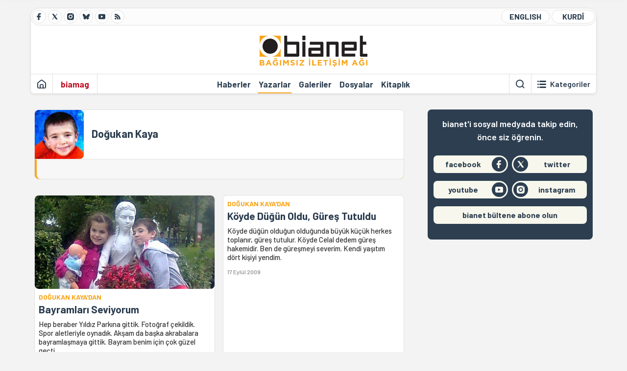

--- FILE ---
content_type: text/html; charset=utf-8
request_url: https://bianet.org/yazar/dogukan-kaya-3267
body_size: 10478
content:
<!DOCTYPE html><html lang=tr xml:lang=tr><head><script>window.dataLayer=window.dataLayer||[];window.dataLayer.push({'section':'Bianet'});</script><script>(function(w,d,s,l,i){w[l]=w[l]||[];w[l].push({'gtm.start':new Date().getTime(),event:'gtm.js'});var f=d.getElementsByTagName(s)[0],j=d.createElement(s),dl=l!='dataLayer'?'&l='+l:'';j.async=true;j.src='https://www.googletagmanager.com/gtm.js?id='+i+dl;f.parentNode.insertBefore(j,f);})(window,document,'script','dataLayer','GTM-T33QTD7');</script><meta charset=utf-8><meta name=viewport content="width=device-width, initial-scale=1, shrink-to-fit=no"><meta http-equiv=Content-Language content=tr><meta http-equiv=Cache-Control content="no-cache, no-store, must-revalidate"><meta http-equiv=Pragma content=no-cache><meta http-equiv=Expires content=0><link rel="shortcut icon" type=image/x-icon href=/favicon.ico><title>Doğukan Kaya - Bianet</title><meta itemprop=description name=description property=og:description content=""><meta itemprop=keywords name=keywords content="Doğukan Kaya"><meta itemprop=identifier name=personid content=3267><meta property=og:title content="Doğukan Kaya"><meta property=og:url itemprop=url content=https://bianet.org/yazar/dogukan-kaya-3267><meta name=twitter:url content=https://bianet.org/yazar/dogukan-kaya-3267><meta name=twitter:title content="Doğukan Kaya"><meta name=twitter:description content=""><meta itemprop=genre content=News><meta itemprop=inLanguage content=tr-TR><meta itemprop=ogType property=og:type content=article><meta property=og:type content=article><meta name=msapplication-starturl content=https://bianet.org><meta name=twitter:card content=summary_large_image><meta name=twitter:widgets:new-embed-design content=on><meta name=twitter:widgets:csp content=on><link rel=canonical href=https://bianet.org/yazar/dogukan-kaya-3267><link rel=preconnect href=https://fonts.googleapis.com><link rel=preconnect href=https://fonts.gstatic.com crossorigin><link href="https://fonts.googleapis.com/css2?family=Barlow:ital,wght@0,400;0,500;0,600;0,700;1,400;1,500;1,600;1,700&amp;display=swap" rel=stylesheet><link rel=stylesheet href="/assets/css/main.css?v=rF0UcM0bW-J5Dpal-TQ0PkMc4VpxKuBonXeKKLg_blk" media=screen><link rel=stylesheet href=/assets/js/vendor/lightGallery/css/lightgallery-bundle.min.css media=none onload="if(media!='screen')media='screen'"><link rel=stylesheet href=/assets/js/vendor/select2/css/select2.min.css media=none onload="if(media!='screen')media='screen'"><link rel=stylesheet href="/assets/js/vendor/select2/css/select2-biatheme.css?v=EBJ32YPL0nz7-elwZf4CNSp3AmoIC2mpCJ3w4mteMWI" media=none onload="if(media!='screen')media='screen'"><script async src=https://securepubads.g.doubleclick.net/tag/js/gpt.js crossorigin=anonymous></script><script>window.googletag=window.googletag||{cmd:[]};googletag.cmd.push(function(){googletag.defineSlot('/23095218034/masthead_mobil',[300,100],'div-gpt-ad-1765913091729-0').addService(googletag.pubads());googletag.defineSlot('/23095218034/habarsonu_mobil',[[300,250],[336,280]],'div-gpt-ad-1765913132123-0').addService(googletag.pubads());googletag.defineSlot('/23095218034/habarsonu_desktop',[[960,90],[970,66],'fluid',[950,90],[980,90],[970,250],[970,90],[980,120]],'div-gpt-ad-1765913171830-0').addService(googletag.pubads());googletag.defineSlot('/23095218034/sidebar2',[[336,280],[300,250]],'div-gpt-ad-1765913200437-0').addService(googletag.pubads());googletag.defineSlot('/23095218034/sidebar-2',[[336,280],[300,250]],'div-gpt-ad-1765913228340-0').addService(googletag.pubads());googletag.defineSlot('/23095218034/sayfa_alti',[[300,250],[300,31],[300,75],[336,280],[300,50],[300,100],[320,100],[320,50]],'div-gpt-ad-1765913306932-0').addService(googletag.pubads());googletag.defineSlot('/23095218034/1',[[750,200],[728,90],[960,90],[750,100],[970,90],[970,250],[970,66],[750,300],[950,90]],'div-gpt-ad-1765913343676-0').addService(googletag.pubads());googletag.pubads().enableSingleRequest();googletag.pubads().collapseEmptyDivs();googletag.enableServices();});</script><ins data-publisher=adm-pub-6296092264 data-ad-network=667c219d865235b64ada3ccb data-ad-size="[[320, 100]], [[970, 90]]" class=adm-ads-area></ins><script src=https://static.cdn.admatic.com.tr/showad/showad.min.js></script><script>window.yaContextCb=window.yaContextCb||[]</script><script src=https://yandex.ru/ads/system/context.js async></script><script>history.scrollRestoration="manual";var adsStatus=true;</script><script type=application/javascript src=https://news.google.com/swg/js/v1/swg-basic.js></script><script>(self.SWG_BASIC=self.SWG_BASIC||[]).push(basicSubscriptions=>{basicSubscriptions.setOnEntitlementsResponse(entitlementsPromise=>{entitlementsPromise.then(entitlements=>{if(entitlements.enablesThisWithCacheableEntitlements()){adsStatus=false;window.addEventListener('load',function(){var ads=document.querySelectorAll('ins');ads.forEach(function(ad){ad.remove();});});basicSubscriptions.dismissSwgUI();}});});basicSubscriptions.init({type:"NewsArticle",isPartOfType:["Product"],isPartOfProductId:"CAowxYmcCw:openaccess",clientOptions:{theme:"light",lang:"tr"},});});</script><body><noscript><iframe src="https://www.googletagmanager.com/ns.html?id=GTM-T33QTD7" height=0 width=0 style=display:none;visibility:hidden></iframe></noscript><header class=header--desktop><div class='container header-wrapper shadow-sm'><div class='top-bar row'><div class='social col-4'><a href=https://www.facebook.com/bagimsiziletisimagi class='btn btn--social btn--circle btn--social--facebook' target=_blank><img src=https://static.bianet.org/icons/icon-facebook.svg alt="Facebook'ta Bianet"></a> <a href=https://twitter.com/bianet_org class='btn btn--social btn--circle btn--social--twitter' target=_blank><img src=https://static.bianet.org/icons/icon-twitter.svg alt="Twitter'da Bianet"></a> <a href=https://www.instagram.com/bianetorg class='btn btn--social btn--circle btn--social--instagram' target=_blank><img src=https://static.bianet.org/icons/icon-instagram.svg alt="Instagram'da Bianet"></a> <a href=https://bsky.app/profile/bianet.org class='btn btn--social btn--circle btn--social--bluesky' target=_blank><img src=https://static.bianet.org/icons/icon-bluesky.svg alt="Bluesky'da Bianet"></a> <a href=https://www.youtube.com/user/bianetorg class='btn btn--social btn--circle btn--social--youtube' target=_blank><img src=https://static.bianet.org/icons/icon-youtube.svg alt="Youtube'da Bianet"></a> <a href=/rss/bianet class='btn btn--social btn--circle btn--social--rss' target=_blank><img src=https://static.bianet.org/icons/icon-rss.svg alt="Bianet RSS"></a></div><div class='empty col-4'></div><div class='language col-4'><a href=/english class='btn btn--language btn--round-full btn--language--english'>ENGLISH</a> <a href=/kurdi class='btn btn--language btn--round-full btn--language--kurdi'>KURDÎ</a></div></div><div class=mid-bar><div class=row><div class=col-auto><div class=empty></div></div><div class=col><a href='/' class=logo><img src=https://static.bianet.org/logos/bianet-logo.svg alt='bianet-Bağımsız İletişim Ağı'></a></div><div class=col-auto><div class=empty></div></div></div></div><div class=bottom-bar><div class=row><div class=col-2><div class=left-part><a href='/' class='btn btn--icon'><img src=https://static.bianet.org/icons/icon-home.svg alt='Ana Sayfa'></a><div class='vline ms-1'></div><a href=/biamag class='btn btn--text highlight-2'><span>biamag</span></a><div class=vline></div></div></div><div class=col-8><div class=center-part><a href=/haberler class='btn btn--text'><span>Haberler</span><span class=indicator></span></a> <a href=/yazarlar class='btn btn--text active'><span>Yazarlar</span><span class=indicator></span></a> <a href=/galeriler class='btn btn--text'><span>Galeriler</span><span class=indicator></span></a> <a href=/dosyalar class='btn btn--text'><span>Dosyalar</span><span class=indicator></span></a> <a href=/bia-kitapligi class='btn btn--text'><span>Kitapl&#x131;k</span><span class=indicator></span></a><div id=DivHeader1></div></div></div><div class=col-2><div class=right-part><div class=vline></div><a href=/arama class='btn btn--icon'><img src=https://static.bianet.org/icons/icon-search.svg alt=Ara></a><div class='vline me-1'></div><a class='btn btn--icon-text btn--toggle-categories'><img class=off src=https://static.bianet.org/icons/icon-categories.svg alt='Kategorileri Göster'><img class=on src=https://static.bianet.org/icons/icon-close.svg alt='Kategorileri Gizle'><span tabindex=0>Kategoriler</span></a></div></div></div></div></div><div class='container category-wrapper'><div class=row><div class=col-12><div class='center-part shadow-sm' id=DivHeader2></div></div></div></div></header><header class=header--desktop-sticky><div class='container-fluid header-wrapper shadow'><div class='top-bar row'><div class='social col-4'><a href=https://www.facebook.com/bagimsiziletisimagi class='btn btn--social btn--circle btn--social--facebook' target=_blank><img src=https://static.bianet.org/icons/icon-facebook.svg alt="Facebook' ta Bianet"></a> <a href=https://twitter.com/bianet_org class='btn btn--social btn--circle btn--social--twitter' target=_blank><img src=https://static.bianet.org/icons/icon-twitter.svg alt="Twitter' da Bianet"></a> <a href=https://www.instagram.com/bianetorg class='btn btn--social btn--circle btn--social--instagram' target=_blank><img src=https://static.bianet.org/icons/icon-instagram.svg alt="Instagram' da Bianet"></a> <a href=https://www.youtube.com/user/bianetorg class='btn btn--social btn--circle btn--social--youtube' target=_blank><img src=https://static.bianet.org/icons/icon-youtube.svg alt="Youtube' da Bianet"></a> <a href=/rss/bianet class='btn btn--social btn--circle btn--social--rss' target=_blank><img src=https://static.bianet.org/icons/icon-rss.svg alt="Bianet RSS"></a></div><div class='logo col-4'><a href="/"><img src=https://static.bianet.org/logos/bianet-logo-md.svg alt="bianet-Bağımsız İletişim Ağı"></a></div><div class='language col-4'><a href=/english class='btn btn--language btn--round-full btn--language--english'>ENGLISH</a> <a href=/kurdi class='btn btn--language btn--round-full btn--language--kurdi'>KURDÎ</a></div></div></div></header><header class=header--mobile><div class='container-fluid header-wrapper shadow'><div class=row><div class='left-part col-2'><a href=/arama class='btn btn--icon search'><img src=https://static.bianet.org/icons/icon-search-mobile.svg alt=Ara></a> <a href='/' class='btn btn--icon home'><img src=https://static.bianet.org/icons/icon-home-mobile.svg alt='Ana Sayfa'></a></div><div class='center-part col-8'><a href="/"><img src=https://static.bianet.org/logos/bianet-logo-sm.svg alt="bianet-Bağımsız İletişim Ağı"></a></div><div class='right-part col-2'><a class='btn btn--icon sidebar-switch'><img class=open src=https://static.bianet.org/icons/icon-menu-mobile.svg alt='Menü Göster'><img class=close src=https://static.bianet.org/icons/icon-close-mobile.svg alt='Menü Gizle'></a></div></div></div><div id=mobile-menu class=sidenav><div class=sidenav__content><div class=container-md><div class='row user d-none'></div><div class='row links'><div class=col><div class=wrapper-1><a href="/" class='btn btn--text'><span>bianet</span></a> <a href=/biamag class='btn btn--text'><span>biamag</span></a> <a href=/english class='btn btn--text'><span>english</span></a> <a href=/kurdi class='btn btn--text'><span>kurdî</span></a></div><div id=DivHeader3></div><div class=title>B&#xD6;L&#xDC;MLER</div><div class=wrapper-2><a href=/haberler class='btn btn--text'><span>Haberler</span></a> <a href=/yazarlar class='btn btn--text active'><span>Yazarlar</span></a> <a href=/dosyalar class='btn btn--text'><span>&#xD6;zel Dosyalar</span></a> <a href=/projeler class='btn btn--text'><span>Projeler</span></a> <a href=/bia-kitapligi class='btn btn--text'><span>Kitapl&#x131;k</span></a> <a href=/galeriler class='btn btn--text'><span>Galeriler</span></a> <a href=/arama class='btn btn--text'><span>Sitede Ara</span></a></div><div class=title>KATEGOR&#x130;LER</div><div class=wrapper-3><div id=DivHeader4></div></div><div class=title>SOSYAL MEDYA</div><div class=wrapper-5><a href=https://www.facebook.com/bagimsiziletisimagi class='btn btn--text' target=_blank><span>Facebook</span></a> <a href=https://twitter.com/bianet_org class='btn btn--text' target=_blank><span>Twitter</span></a> <a href=https://www.youtube.com/user/bianetorg class='btn btn--text' target=_blank><span>Youtube</span></a> <a href=https://www.instagram.com/bianetorg class='btn btn--text' target=_blank><span>Instagram</span></a> <a href=/rss/bianet class='btn btn--text' target=_blank><span>RSS</span></a> <a href=https://eepurl.com/bEeFmn class='btn btn--text' target=_blank><span>E-b&#xFC;lten</span></a></div><div class=title>KURUMSAL</div><div class=wrapper-4><a href=/hakkimizda class='btn btn--text'><span>Hakk&#x131;m&#x131;zda</span></a> <a href=/hakkimizda#iletisim class='btn btn--text'><span>&#x130;leti&#x15F;im</span></a> <a href=/page/kvkk-politikasi-285337 class='btn btn--text'><span>KVKK Politikas&#x131;</span></a> <a href=/page/gizlilik-sozlesmesi-285338 class='btn btn--text'><span>Gizlilik S&#xF6;zle&#x15F;mesi</span></a></div></div></div></div></div><div class=sidenav__footer><div class=logo><img src=https://static.bianet.org/logos/bianet-logo.svg alt="Bianet - Bağımsız İletişim Ağı"></div></div></div></header><scripts></scripts><main class="page-authors-single balanced"><div class=container-md><div class=row><div class="col-12 col-lg-8"><div class=column-1><section><div class=section__intro><div class="ccard ccard--author ccard--author-xxlarge"><div class=top-wrapper><div class=img-wrapper><img src=https://static.bianet.org/system/uploads/1/authors/000/003/267/original/dogu.jpg class=card-img-left alt="Doğukan Kaya" loading=lazy></div><div class=info-wrapper><h1 class=name>Do&#x11F;ukan Kaya</h1><div class=contact-wrapper></div></div></div><div class=bottom-wrapper><div class=txt-wrapper><div class=short></div></div></div></div></div><div class="row section__content"><div class="col-12 col-sm-6 mb-2"><a href=/yazi/bayramlari-seviyorum-117218 class="ccard ccard--news ccard--news-large w-meta-date w-desc w-bg h-100"><div class=badge-wrapper><div class=badge-left></div><div class=badge-right></div></div><div class=img-wrapper><img src=https://static.bianet.org/system/uploads/1/articles/spot_image/000/117/218/original/zeynepgundem.jpg alt="Bayramları Seviyorum" loading=lazy></div><div class=info-wrapper><div class=txt-wrapper><h6 class=surheadline>DO&#x11E;UKAN KAYA&#x27;DAN</h6><h5 class=headline>Bayramlar&#x131; Seviyorum</h5><div class=desc>Hep beraber Y&#x131;ld&#x131;z Park&#x131;na gittik. Foto&#x11F;raf &#xE7;ekildik. Spor aletleriyle oynad&#x131;k. Ak&#x15F;am da ba&#x15F;ka akrabalara bayramla&#x15F;maya gittik. Bayram benim i&#xE7;in &#xE7;ok g&#xFC;zel ge&#xE7;ti.</div></div><div class=meta-wrapper><span class=date>24 Eyl&#xFC;l 2009</span></div></div></a></div><div class="col-12 col-sm-6 mb-2"><a href=/yazi/koyde-dugun-oldu-gures-tutuldu-117108 class="ccard ccard--news ccard--news-large w-meta-date w-desc w-bg h-100"><div class=badge-wrapper><div class=badge-left></div><div class=badge-right></div></div><div class=info-wrapper><div class=txt-wrapper><h6 class=surheadline>DO&#x11E;UKAN KAYA&#x27;DAN</h6><h5 class=headline>K&#xF6;yde D&#xFC;&#x11F;&#xFC;n Oldu, G&#xFC;re&#x15F; Tutuldu</h5><div class=desc>K&#xF6;yde d&#xFC;&#x11F;&#xFC;n oldu&#x11F;un oldu&#x11F;unda b&#xFC;y&#xFC;k k&#xFC;&#xE7;&#xFC;k herkes toplan&#x131;r, g&#xFC;re&#x15F; tutulur. K&#xF6;yde Celal dedem g&#xFC;re&#x15F; hakemidir. Ben de g&#xFC;re&#x15F;meyi severim. Kendi ya&#x15F;&#x131;t&#x131;m d&#xF6;rt ki&#x15F;iyi yendim.</div></div><div class=meta-wrapper><span class=date>17 Eyl&#xFC;l 2009</span></div></div></a></div><div class="col-12 col-sm-6 mb-2"><a href=/haber/koyde-dedemin-traktorune-bindim-irmakta-balik-tuttum-116438 class="ccard ccard--news ccard--news-large w-meta-date w-desc w-bg h-100"><div class=badge-wrapper><div class=badge-left></div><div class=badge-right></div></div><div class=img-wrapper><img src=https://static.bianet.org/system/uploads/1/articles/spot_image/000/116/438/original/dogugun.jpg alt="Köyde Dedemin Traktörüne Bindim, Irmakta Balık Tuttum" loading=lazy></div><div class=info-wrapper><div class=txt-wrapper><h6 class=surheadline>DO&#x11E;UKAN KAYA&#x27;DAN</h6><h5 class=headline>K&#xF6;yde Dedemin Trakt&#xF6;r&#xFC;ne Bindim, Irmakta Bal&#x131;k Tuttum</h5><div class=desc>Biz &#x131;rmakta oynarken babaannem bizi merak etmi&#x15F;. Ben, Ufuk, H&#xFC;seyin a&#x11F;abey, Mert, Volkan dedemin trakt&#xF6;r&#xFC;ne bindik. Babaannem bizi g&#xF6;r&#xFC;r g&#xF6;rmez k&#x131;zd&#x131;. Bir daha yapmayaca&#x11F;&#x131;m&#x131;za s&#xF6;z verdik.</div></div><div class=meta-wrapper><span class=date>13 A&#x11F;ustos 2009</span></div></div></a></div><div class="col-12 col-sm-6 mb-2"><a href=/yazi/bugun-23-nisan-nese-doluyor-insan-114020 class="ccard ccard--news ccard--news-large w-meta-date w-desc w-bg h-100"><div class=badge-wrapper><div class=badge-left></div><div class=badge-right></div></div><div class=img-wrapper><img src=https://static.bianet.org/system/uploads/1/articles/spot_image/000/114/020/original/dogugun.jpg alt="&#34;Bugün 23 Nisan Neşe Doluyor İnsan&#34;" loading=lazy></div><div class=info-wrapper><div class=txt-wrapper><h6 class=surheadline>&#xC7;OCUK YAZARLARDAN</h6><h5 class=headline>&quot;Bug&#xFC;n 23 Nisan Ne&#x15F;e Doluyor &#x130;nsan&quot;</h5><div class=desc>Bu bayramda Ali Sami Yen stad&#x131;nda &#x15F;iir okuyaca&#x11F;&#x131;m.</div></div><div class=meta-wrapper><span class=date>23 Nisan 2009</span></div></div></a></div><div class="col-12 col-sm-6 mb-2"><a href=/yazi/9-yasindaki-dogukan-gazze-deki-cocuklar-icin-cok-uzuluyorum-111957 class="ccard ccard--news ccard--news-large w-meta-date w-desc w-bg h-100"><div class=badge-wrapper><div class=badge-left></div><div class=badge-right></div></div><div class=info-wrapper><div class=txt-wrapper><h5 class=headline>9 Ya&#x15F;&#x131;ndaki Do&#x11F;ukan: Gazze&#x27;deki &#xC7;ocuklar &#x130;&#xE7;in &#xC7;ok &#xDC;z&#xFC;l&#xFC;yorum</h5><div class=desc>Okuldaki arkada&#x15F;lar, yani herkes Filistin&#x27;e yard&#x131;m etmeyi &#xE7;ok istiyoruz. Oradaki &#xE7;ocuklar&#x131;n ve insanlar&#x131;n &#xF6;lmesini zarar g&#xF6;rmesini istemiyorum. &#xC7;ocuklar mutlu olsun, hep y&#xFC;zleri g&#xFC;ls&#xFC;n.</div></div><div class=meta-wrapper><span class=date>15 Ocak 2009</span></div></div></a></div><div class="col-12 col-sm-6 mb-2"><a href=/yazi/bir-gunluk-hayatim-111812 class="ccard ccard--news ccard--news-large w-meta-date w-desc w-bg h-100"><div class=badge-wrapper><div class=badge-left></div><div class=badge-right></div></div><div class=info-wrapper><div class=txt-wrapper><h6 class=surheadline>DO&#x11E;UKAN KAYA&#x27;dan</h6><h5 class=headline>Bir G&#xFC;nl&#xFC;k Hayat&#x131;m</h5><div class=desc>&#xD6;&#x11F;le yeme&#x11F;inde s&#xFC;ngerden oyuncak yapt&#x131;k. Ay&#x131;c&#x131;&#x11F;&#x131;n kafas&#x131;n&#x131; iple ba&#x11F;lad&#x131;k, kula&#x11F;&#x131;n&#x131; yapt&#x131;k. Ay&#x131;c&#x131;&#x11F;&#x131;n sa&#xE7;lar&#x131;n&#x131; mavi renk yapt&#x131;m. Okulumuz bitince halamlara gittim. En sevdi&#x11F;im yeme&#x11F;i yapm&#x131;&#x15F;. Ufuk&#x27;la oyun oynad&#x131;k.</div></div><div class=meta-wrapper><span class=date>8 Ocak 2009</span></div></div></a></div><div class="col-12 col-sm-6 mb-2"><a href=/haber/bayram-cok-guzel-gecti-111462 class="ccard ccard--news ccard--news-large w-meta-date w-desc w-bg h-100"><div class=badge-wrapper><div class=badge-left></div><div class=badge-right></div></div><div class=info-wrapper><div class=txt-wrapper><h6 class=surheadline>DO&#x11E;UKAN KAYA anlat&#x131;yor</h6><h5 class=headline>Bayram &#xC7;ok G&#xFC;zel Ge&#xE7;ti</h5><div class=desc>Tatilde k&#xF6;y&#xFC;m&#xFC;ze gittim. &#xC7;ok g&#xFC;zel bir g&#xFC;nd&#xFC;, herkes birbiriyle bayramla&#x15F;t&#x131;. Bana bayram har&#xE7;l&#x131;&#x11F;&#x131; verdiler. K&#xF6;y&#xFC;m&#xFC;zde bayram yeri var. Gen&#xE7;ler ve &#xE7;ocuklar oraya gider. Biz de oraya gittik. Oyunlar oynad&#x131;k.</div></div><div class=meta-wrapper><span class=date>19 Aral&#x131;k 2008</span></div></div></a></div><div class="col-12 col-sm-6 mb-2"><a href=/yazi/bayrami-sevincle-bekliyorum-111239 class="ccard ccard--news ccard--news-large w-meta-date w-desc w-bg h-100"><div class=badge-wrapper><div class=badge-left></div><div class=badge-right></div></div><div class=info-wrapper><div class=txt-wrapper><h6 class=surheadline>DO&#x11E;UKAN KAYA&#x27;dan</h6><h5 class=headline>Bayram&#x131; Sevin&#xE7;le Bekliyorum!</h5><div class=desc>Bayram haz&#x131;rl&#x131;klar&#x131; tamamland&#x131;; bayraml&#x131;klar&#x131;m al&#x131;nd&#x131;. Bayramda k&#xF6;y&#xFC;m&#xFC;ze gidece&#x11F;imiz i&#xE7;in &#xE7;ok mutluyum. Day&#x131;m, anneannem, babaannem, dedemler ve day&#x131;m&#x131;n &#xE7;ocuklar&#x131;n&#x131; &#xE7;ok &#xF6;zledim.</div></div><div class=meta-wrapper><span class=date>4 Aral&#x131;k 2008</span></div></div></a></div><div class=most-read-contents-mobile></div><scripts></scripts><div class="col-12 col-sm-6"><a href=/yazi/artik-besiktas-kulubune-gidecegim-111108 class="ccard ccard--news ccard--news-medium ccard--news-medium--mobile-h w-meta-date"><div class=badge-wrapper><div class=badge-left></div><div class=badge-right></div></div><div class=info-wrapper><div class=txt-wrapper><h6 class=surheadline>DO&#x11E;UKAN KAYA&#x27;dan</h6><h5 class=headline>Art&#x131;k Be&#x15F;ikta&#x15F; Kul&#xFC;b&#xFC;ne Gidece&#x11F;im!</h5><div class=desc>Babam beni Be&#x15F;ikta&#x15F;&#x27;a yazd&#x131;rd&#x131;. Buna &#xE7;ok sevindim. Annem babam benim i&#xE7;in en iyisini yap&#x131;yor, ben de ba&#x15F;ar&#x131;l&#x131; bir &#xE7;ocuk olmak i&#xE7;in &#xE7;al&#x131;&#x15F;&#x131;yorum.</div></div><div class=meta-wrapper><span class=date>27 Kas&#x131;m 2008</span></div></div></a></div><div class="col-12 col-sm-6"><a href=/yazi/ogretmenimi-cok-seviyorum-110980 class="ccard ccard--news ccard--news-medium ccard--news-medium--mobile-h w-meta-date"><div class=badge-wrapper><div class=badge-left></div><div class=badge-right></div></div><div class=info-wrapper><div class=txt-wrapper><h6 class=surheadline>DO&#x11E;UKAN KAYA&#x27;dan</h6><h5 class=headline>&#xD6;&#x11F;retmenimi &#xC7;ok Seviyorum</h5><div class=desc>Okula gitti&#x11F;imde, &#xF6;&#x11F;retmenim &#xF6;&#x11F;retmenler g&#xFC;n&#xFC; i&#xE7;in kim &#x15F;iir okumak ister deyince parmak kald&#x131;rd&#x131;m. D&#xF6;rt ki&#x15F;i se&#xE7;ildi, ben de onlardan biriyim. Ko&#x15F;arak eve geldim, annem aferin, dedi.</div></div><div class=meta-wrapper><span class=date>21 Kas&#x131;m 2008</span></div></div></a></div><div class="col-12 col-sm-6"><a href=/yazi/artik-sorumluluklarimi-biliyorum-110672 class="ccard ccard--news ccard--news-medium ccard--news-medium--mobile-h w-meta-date"><div class=badge-wrapper><div class=badge-left></div><div class=badge-right></div></div><div class=info-wrapper><div class=txt-wrapper><h6 class=surheadline>DO&#x11E;UKAN KAYA&#x27;dan</h6><h5 class=headline>Art&#x131;k Sorumluluklar&#x131;m&#x131; Biliyorum!</h5><div class=desc>Tek ba&#x15F;&#x131;ma yapmam gereken baz&#x131; &#x15F;eyleri annemden yard&#x131;m istemeden yap&#x131;yorum. Bu yapt&#x131;klar&#x131;m annemin &#xE7;ok ho&#x15F;una gidiyor. Ben de &#xE7;ok mutlu oluyorum.</div></div><div class=meta-wrapper><span class=date>6 Kas&#x131;m 2008</span></div></div></a></div><div class="col-12 col-sm-6"><a href=/haber/dogukan-cumhuriyet-bayrami-kutlamalarini-anlatiyor-110550 class="ccard ccard--news ccard--news-medium ccard--news-medium--mobile-h w-meta-date"><div class=badge-wrapper><div class=badge-left></div><div class=badge-right></div></div><div class=info-wrapper><div class=txt-wrapper><h5 class=headline>Do&#x11F;ukan Cumhuriyet Bayram&#x131; Kutlamalar&#x131;n&#x131; Anlat&#x131;yor</h5><div class=desc>Annem ve babam beni izlemek i&#xE7;in gelmi&#x15F;lerdi. S&#x131;ra bize geldi, heyecanland&#x131;m. &#xC7;ok g&#xFC;zel okudu&#x11F;umu s&#xF6;ylediler annemler. &#xC7;ok mutlu oldular, annem &#xE7;ok duyguland&#x131;, g&#xF6;zleri doldu. Ona sar&#x131;ld&#x131;m &#xF6;pt&#xFC;m.</div></div><div class=meta-wrapper><span class=date>30 Ekim 2008</span></div></div></a></div><div class="col-12 col-sm-6"><a href=/haber/tiyatroya-gidince-zaman-nasil-gitti-anlamadim-110406 class="ccard ccard--news ccard--news-medium ccard--news-medium--mobile-h w-meta-date"><div class=badge-wrapper><div class=badge-left></div><div class=badge-right></div></div><div class=info-wrapper><div class=txt-wrapper><h6 class=surheadline>DO&#x11E;UKAN KAYA&#x27;dan</h6><h5 class=headline>Tiyatroya Gidince, Zaman Nas&#x131;l Gitti Anlamad&#x131;m!</h5><div class=desc>Bug&#xFC;n okulda &#xF6;&#x11F;leden sonra tiyatroya gittik. &#xC7;ok e&#x11F;lendik, &#xF6;&#x11F;len &#xE7;ok k&#x131;sa ge&#xE7;ti. Tiyatrodaki oyun, Can&#x27;la Canan oyunu vard&#x131;, &#xE7;ok g&#xFC;ld&#xFC;k. S&#x131;n&#x131;f&#x131;m&#x131;za geldik, et&#xFC;tte b&#xFC;t&#xFC;n &#xF6;devlerimi yapt&#x131;m, eve geldim.</div></div><div class=meta-wrapper><span class=date>23 Ekim 2008</span></div></div></a></div><div class="col-12 col-sm-6"><a href=/yazi/9-yasindaki-dogukan-futbolu-ve-alisveris-merkezine-gitmeyi-seviyorum-110251 class="ccard ccard--news ccard--news-medium ccard--news-medium--mobile-h w-meta-date"><div class=badge-wrapper><div class=badge-left></div><div class=badge-right></div></div><div class=info-wrapper><div class=txt-wrapper><h5 class=headline>9 Ya&#x15F;&#x131;ndaki Do&#x11F;ukan: Futbolu ve Al&#x131;&#x15F;veri&#x15F; Merkezine Gitmeyi Seviyorum</h5><div class=desc>Al&#x131;&#x15F;veri&#x15F; merkezlerindeki oyun yerlerine gidiyoruz. Trene biniyoruz. Arabalara biniyoruz. Ama Zeynep hep korkuyor. Annemler ma&#x11F;azalara bakarken &#xE7;ok s&#x131;k&#x131;l&#x131;yorum. Ama yine de annemle gezmeyi &#xE7;ok seviyorum.</div></div><div class=meta-wrapper><span class=date>16 Ekim 2008</span></div></div></a></div></div></section></div></div><div class="col-12 col-lg-4 d-none d-lg-block"><div class=column-2><div class=ads><div id=DivAds-SideBar1-1556746168></div><scripts></scripts></div><div class=most-read-contents></div><scripts></scripts><div id=DivLatestCategories></div><scripts></scripts><div id=DivLatestAuthors-1740595968></div><scripts></scripts><section class=section--pushed><div class=section__content><div class="box box--social-media"><div class=wrapper><div class=intro-text>bianet'i sosyal medyada takip edin,<br>önce siz öğrenin.</div><div class=links><div class=row><div class="col link link-1"><a href=https://www.facebook.com/bagimsiziletisimagi target=_blank class=a-facebook><div class=txt>facebook</div><div class=img-wrapper><img src=https://static.bianet.org/icons/icon-facebook.svg alt=""></div></a></div><div class="col link link-reverse link-1"><a href=https://twitter.com/bianet_org target=_blank class=a-twitter><div class=txt>twitter</div><div class=img-wrapper><img src=https://static.bianet.org/icons/icon-twitter.svg alt=""></div></a></div></div><div class=row><div class="col link link-1"><a href=https://www.youtube.com/user/bianetorg target=_blank class=a-youtube><div class=txt>youtube</div><div class=img-wrapper><img src=https://static.bianet.org/icons/icon-youtube.svg alt=""></div></a></div><div class="col link link-reverse link-1"><a href=https://www.instagram.com/bianetorg target=_blank class=a-instagram><div class=txt>instagram</div><div class=img-wrapper><img src=https://static.bianet.org/icons/icon-instagram.svg alt=""></div></a></div></div><div class=row><div class="col link link-5"><a href=https://eepurl.com/bEeFmn target=_blank><div class=txt>bianet b&#xFC;ltene abone olun</div></a></div></div></div></div></div></div></section></div></div></div></div><div class=container><div class=row><div class=col-12><div class=ads><div id=DivAds-General1-678283671></div><scripts></scripts></div></div></div></div><div class=container-md><div class=row><div class=col-12><section><div class="row section__content"><section class="section--pushed d-lg-none"><div class=section__content><div class="box box--social-media-mobile"><div class=wrapper><div class=intro-text>bianet'i sosyal medyada takip edin,<br>önce siz öğrenin.</div><div class=links><div class=row><div class="col link link-1"><a href=https://www.facebook.com/bagimsiziletisimagi target=_blank class=a-facebook><div class=txt>facebook</div><div class=img-wrapper><img src=https://static.bianet.org/icons/icon-facebook.svg alt=""></div></a></div><div class="col link link-reverse link-1"><a href=https://twitter.com/bianet_org target=_blank class=a-twitter><div class=txt>twitter</div><div class=img-wrapper><img src=https://static.bianet.org/icons/icon-twitter.svg alt=""></div></a></div></div><div class=row><div class="col link link-1"><a href=https://www.youtube.com/user/bianetorg target=_blank class=a-youtube><div class=txt>youtube</div><div class=img-wrapper><img src=https://static.bianet.org/icons/icon-youtube.svg alt=""></div></a></div><div class="col link link-reverse link-1"><a href=https://www.instagram.com/bianetorg target=_blank class=a-instagram><div class=txt>instagram</div><div class=img-wrapper><img src=https://static.bianet.org/icons/icon-instagram.svg alt=""></div></a></div></div><div class=row><div class="col link link-5"><a href=https://eepurl.com/bEeFmn target=_blank><div class=txt>bianet b&#xFC;ltene abone olun</div></a></div></div></div></div></div></div></section></div></section></div></div></div><div class=container-md><div class=row><div class="col-12 col-md-4"><div id=DivLatestCategory-1></div><scripts></scripts></div><div class="col-12 col-md-4"><div id=DivLatestCategory-2></div><scripts></scripts></div><div class="col-12 col-md-4"><div id=DivLatestCategory-3></div><scripts></scripts></div></div></div></main><footer class=footer--desktop><div class=container-md><div class=row><div class=col-12><div class=footer-wrapper><div class="row top-bar"><div class="copy col-8"><a href="/" class=logo><img src=https://static.bianet.org/logos/bianet-logo.svg alt="bianet-Bağımsız İletişim Ağı"></a><div class=copyright>Copyright © 2026 Tüm Hakları Saklıdır<br>IPS İletişim Vakfı - Bağımsız İletişim Ağı</div></div><div class="social col-4"><a href=https://www.facebook.com/bagimsiziletisimagi class="btn btn--social btn--circle btn--social--facebook" target=_blank><img src=https://static.bianet.org/icons/icon-facebook.svg alt="Facebook'ta Bianet"></a> <a href=https://twitter.com/bianet_org class="btn btn--social btn--circle btn--social--twitter" target=_blank><img src=https://static.bianet.org/icons/icon-twitter.svg alt="Twitter'da Bianet"></a> <a href=https://www.instagram.com/bianetorg class="btn btn--social btn--circle btn--social--instagram" target=_blank><img src=https://static.bianet.org/icons/icon-instagram.svg alt="Instagram'da Bianet"></a> <a href=https://www.youtube.com/user/bianetorg class="btn btn--social btn--circle btn--social--youtube" target=_blank><img src=https://static.bianet.org/icons/icon-youtube.svg alt="Youtube'da Bianet"></a> <a href=/rss/bianet class="btn btn--social btn--circle btn--social--rss" target=_blank><img src=https://static.bianet.org/icons/icon-rss.svg alt="Bianet RSS"></a></div></div><div id=DivFooter></div><div class="row bottom-bar"><div class=col><a href=/hakkimizda class="btn btn--text"><span>Bize Ula&#x15F;&#x131;n</span></a> <a href=/hakkimizda#acik-pozisyon class="btn btn--text"><span>A&#xE7;&#x131;k Pozisyonlar</span></a> <a href=/hakkimizda#staj class="btn btn--text"><span>Staj &#x130;mkan&#x131;</span></a> <a href=/hakkimizda#reklam class="btn btn--text"><span>Reklam Vermek &#x130;&#xE7;in</span></a> <a href=/page/kvkk-politikasi-285337 class="btn btn--text"><span>KVKK Politikas&#x131;</span></a> <a href=/page/gizlilik-sozlesmesi-285338 class="btn btn--text"><span>Gizlilik S&#xF6;zle&#x15F;mesi</span></a></div></div><div class="row last-bar"><div class=col>Bu web sitesi IPS &#x130;leti&#x15F;im Vakf&#x131;&#x27;na &#x130;sve&#xE7; Uluslararas&#x131; Kalk&#x131;nma &#x130;&#x15F;birli&#x11F;i Ajans&#x131; (SIDA) taraf&#x131;ndan sa&#x11F;lanan kurumsal destek kapsam&#x131;nda yay&#x131;nlanmaktad&#x131;r. Bu web sitesinin i&#xE7;eri&#x11F;i yaln&#x131;zca IPS &#x130;leti&#x15F;im Vakf&#x131;&#x27;n&#x131;n sorumlulu&#x11F;undad&#x131;r ve hi&#xE7;bir bi&#xE7;imde SIDA&#x27;n&#x131;n tutumunu yans&#x131;tmamaktad&#x131;r.</div></div></div></div></div></div></footer><footer class=footer--mobile><div class=container-fluid><div class=footer-wrapper><div class="row top-bar"><div class=col-12><a href="/" class=center-part><img src=https://static.bianet.org/logos/bianet-logo.svg alt="bianet-Bağımsız İletişim Ağı"></a></div></div><div class="row mid-bar"><div class="col social"><a href=https://www.facebook.com/bagimsiziletisimagi class="btn btn--social btn--circle btn--social--facebook" target=_blank><img src=https://static.bianet.org/icons/icon-facebook.svg alt="Facebook'ta Bianet"></a> <a href=https://twitter.com/bianet_org class="btn btn--social btn--circle btn--social--twitter" target=_blank><img src=https://static.bianet.org/icons/icon-twitter.svg alt="Twitter'da Bianet"></a> <a href=https://www.instagram.com/bianetorg class="btn btn--social btn--circle btn--social--instagram" target=_blank><img src=https://static.bianet.org/icons/icon-instagram.svg alt="Instagram'da Bianet"></a> <a href=https://www.youtube.com/user/bianetorg class="btn btn--social btn--circle btn--social--youtube" target=_blank><img src=https://static.bianet.org/icons/icon-youtube.svg alt="Youtube'da Bianet"></a> <a href=/rss/bianet class="btn btn--social btn--circle btn--social--rss" target=_blank><img src=https://static.bianet.org/icons/icon-rss.svg alt="Bianet RSS"></a></div></div><div class="row last-bar"><div class=col>Bu web sitesi IPS &#x130;leti&#x15F;im Vakf&#x131;&#x27;na &#x130;sve&#xE7; Uluslararas&#x131; Kalk&#x131;nma &#x130;&#x15F;birli&#x11F;i Ajans&#x131; (SIDA) taraf&#x131;ndan sa&#x11F;lanan kurumsal destek kapsam&#x131;nda yay&#x131;nlanmaktad&#x131;r. Bu web sitesinin i&#xE7;eri&#x11F;i yaln&#x131;zca IPS &#x130;leti&#x15F;im Vakf&#x131;&#x27;n&#x131;n sorumlulu&#x11F;undad&#x131;r ve hi&#xE7;bir bi&#xE7;imde SIDA&#x27;n&#x131;n tutumunu yans&#x131;tmamaktad&#x131;r.</div></div></div></div></footer><scripts></scripts><div class=scroll-to-top><img src=https://static.bianet.org/icons/icon-scrolltop.svg alt='Sayfa Başına Git'></div><div class=dark-bg style=opacity:0;visibility:hidden></div><input type=hidden id=HdnPeriod value=day><div id=notification popover=manual style=display:none><div class=notification-title><div class=title>GÜNCEL</div><button popovertarget=notification popovertargetaction=hide class="btn btn--icon"> <img class=close src=https://static.bianet.org/icons/icon-close-mobile.svg alt="Menü Gizle"> </button></div><a id=HrefNotification class="ccard ccard--news ccard--news-large"><div class=img-wrapper><img id=ImgNotification></div><div class=info-wrapper><div class=txt-wrapper><h5 class=headline><label id=LblNotification></label></h5></div></div></a></div><div id=getpermission popover=manual style=display:none><div class=getpermission-title><div class=icon><img class=close src=https://static.bianet.org/icons/icon-bell.png alt="Menü Gizle"></div><div class=title>bianet'ten bildirimler</div><button popovertarget=getpermission popovertargetaction=hide id=BtnRemindLaterClose class="btn btn--icon"> <img class=close src=https://static.bianet.org/icons/icon-close-mobile.svg alt="Menü Gizle"> </button></div><div class=content tabindex=0><div class=text>bianet'in özel bildirimlerine izin vererek önemli gelişmelerden haberdar olabilirsiniz.</div><div class=buttons><button popovertarget=getpermission id=BtnRemindLater popovertargetaction=hide class="btn btn-left"> Sonra Hatırlat </button> <button popovertarget=getpermission id=BtnGivePermission popovertargetaction=hide class="btn btn-right"> İzin Ver </button></div></div></div><script src=https://code.jquery.com/jquery-3.7.0.min.js integrity="sha256-2Pmvv0kuTBOenSvLm6bvfBSSHrUJ+3A7x6P5Ebd07/g=" crossorigin=anonymous></script><script src=https://cdn.jsdelivr.net/npm/popper.js@1.16.0/dist/umd/popper.min.js integrity=sha384-Q6E9RHvbIyZFJoft+2mJbHaEWldlvI9IOYy5n3zV9zzTtmI3UksdQRVvoxMfooAo crossorigin=anonymous></script><script src=/assets/js/vendor/bootstrap.min.js></script><script async src=/assets/js/vendor/lightGallery/lightgallery.min.js></script><script async src=/assets/js/vendor/lightGallery/plugins/video/lg-video.min.js></script><script async src=/assets/js/vendor/lightGallery/plugins/hash/lg-hash.min.js></script><script src=/assets/js/vendor/select2/js/select2.full.min.js></script><script src="/assets/js/scrollama.min.js?v=F9jG24d3CABtDyKkLQMLGS-minISkiU85wp9hTAedDM"></script><script src="/assets/js/main.min.js?v=Dt6VJkxbubwLa-DpjHaReV4mIOjSg-PMhgRdc6i2g0c"></script><script>$.ajax({url:'/api/Stats/PersonRead?PersonId=3267',method:'POST'});</script><scripts render=true><script>$(document).ready(function(){getMostReadsMobile();});</script><script>$(document).ready(function(){if(adsStatus){let deviceType=getDeviceType();$.ajax({url:'/api/Ads/AdsGetList?LanguageId=2&slotname=SideBar1&devicetype='+deviceType+'&pagetype=Profile&CategoryId=',method:'GET',success:function(dataResponse){$("#DivAds-SideBar1-1556746168").html(dataResponse.data);clearEmptyAds();}});}});</script><script>$(document).ready(function(){getMostReadsDesktop();});</script><script>$(document).ready(function(){$.ajax({url:'/api/Category/CategoryLatestGetList?LanguageId=2',method:'GET',success:function(dataResponse){$("#DivLatestCategories").html(dataResponse.data);}});});</script><script>$(document).ready(function(){$.ajax({url:'/api/Content/DailyAuthorGetList?LanguageId=2&SectionId=0&viewtype=desktop',method:'GET',success:function(dataResponse){$("#DivLatestAuthors-1740595968").html(dataResponse.data);}});});</script><script>$(document).ready(function(){if(adsStatus){let deviceType=getDeviceType();$.ajax({url:'/api/Ads/AdsGetList?LanguageId=2&slotname=General1&devicetype='+deviceType+'&pagetype=Profile&CategoryId=',method:'GET',success:function(dataResponse){$("#DivAds-General1-678283671").html(dataResponse.data);clearEmptyAds();}});}});</script><script>$(document).ready(function(){$.ajax({url:'/api/Category/CategoryLatestContentGetList?LanguageId=2&CategoryId=1',method:'GET',success:function(dataResponse){$("#DivLatestCategory-1").html(dataResponse.data);}});});</script><script>$(document).ready(function(){$.ajax({url:'/api/Category/CategoryLatestContentGetList?LanguageId=2&CategoryId=2',method:'GET',success:function(dataResponse){$("#DivLatestCategory-2").html(dataResponse.data);}});});</script><script>$(document).ready(function(){$.ajax({url:'/api/Category/CategoryLatestContentGetList?LanguageId=2&CategoryId=3',method:'GET',success:function(dataResponse){$("#DivLatestCategory-3").html(dataResponse.data);}});});</script><script>$(document).ready(function(){$.ajax({url:'/api/Header/HeaderGetList?LanguageId=2&SectionId=0',method:'GET',success:function(dataResponse){$("#DivHeader1").html(dataResponse.Header1);$("#DivHeader2").html(dataResponse.Header2);$("#DivHeader3").html(dataResponse.Header3);$("#DivHeader4").html(dataResponse.Header4);preparemain();}});});</script><script>$(document).ready(function(){$.ajax({url:'/api/Footer/FooterGetList?LanguageId=2&SectionId=0',method:'GET',success:function(dataResponse){$("#DivFooter").html(dataResponse.data);}});});</script></scripts><script type=application/ld+json>{"@context":"http://schema.org","@type":"WebSite","url":"https://bianet.org"}</script><script data-schema=organization type=application/ld+json>{"@context":"http://schema.org","@type":"Organization","name":"Bianet","url":"https://bianet.org","logo":"https://static.bianet.org/images/bianet-logo-dark.png","sameAs":["https://www.facebook.com/bianet","https://twitter.com/bianet"],"contactPoint":[{"@type":"ContactPoint","telephone":"+902122882800","contactType":"customer service","contactOption":"TollFree","areaServed":"TR"}]}</script><script>function getMostReadsDesktop(){$.ajax({url:'/api/Content/MostReadContentGetList?LanguageId=2&SectionId=0&viewtype=desktop&period='+$("#HdnPeriod").val(),method:'GET',success:function(dataResponse){$(".most-read-contents").html(dataResponse.data);$('.hrf-day').off("click").on("click",function(e){$("#HdnPeriod").val("day");getMostReadsDesktop();});$('.hrf-week').off("click").on("click",function(e){$("#HdnPeriod").val("week");getMostReadsDesktop();});$('.hrf-month').off("click").on("click",function(e){$("#HdnPeriod").val("month");getMostReadsDesktop();});}});}
function getMostReadsMobile(){$.ajax({url:'/api/Content/MostReadContentGetList?LanguageId=2&SectionId=0&viewtype=mobile&period='+$("#HdnPeriod").val(),method:'GET',success:function(dataResponse){$(".most-read-contents-mobile").html(dataResponse.data);}});}</script><script type=module>import{initializeApp}from'https://www.gstatic.com/firebasejs/10.12.0/firebase-app.js';import{getAnalytics}from"https://www.gstatic.com/firebasejs/10.12.0/firebase-analytics.js";import{getMessaging,getToken,onMessage}from'https://www.gstatic.com/firebasejs/10.12.0/firebase-messaging.js';const firebaseConfig={apiKey:"AIzaSyDFh-I6dg7J34unMgREVSTEZD7ZXsaLBn0",authDomain:"bianetorg-67535.firebaseapp.com",projectId:"bianetorg-67535",storageBucket:"bianetorg-67535.appspot.com",messagingSenderId:"512195973812",appId:"1:512195973812:web:7ec03eff0c497e48457de1",measurementId:"G-YS2LG11PF5"};const app=initializeApp(firebaseConfig);const analytics=getAnalytics(app);const messaging=getMessaging();if(Notification.permission!=="denied"){if(isChrome()){const firebaseStatus=localStorage.getItem('firebase');if(firebaseStatus){if(firebaseStatus.includes("BLOCK")){const firebaseBlockDate=new Date(firebaseStatus.split("|")[1]);const firebaseCurrentDate=new Date();const diffTime=Math.abs(firebaseCurrentDate-firebaseBlockDate);if(diffTime/1000>604800){document.getElementById('getpermission').style.removeProperty('display');document.getElementById('getpermission').showPopover();}}else{requestPermission();}}else{document.getElementById('getpermission').style.removeProperty('display');document.getElementById('getpermission').showPopover();}
$('#BtnRemindLaterClose,#BtnRemindLater').on('click',function(e){const firebaseDate=new Date();localStorage.setItem('firebase',"BLOCK|"+firebaseDate);});$('#BtnRemindLaterClose,#BtnRemindLater').on('click',function(e){const firebaseDate=new Date();localStorage.setItem('firebase',"BLOCK|"+firebaseDate);});$('#BtnGivePermission').on('click',function(e){const firebaseDate=new Date();localStorage.setItem('firebase',"OK|"+firebaseDate);requestPermission();});}}
onMessage(messaging,(payload)=>{if(payload.data){$("#ImgNotification").attr("src",payload.data.image);$("#ImgNotification").attr("alt",payload.data.title);$("#LblNotification").text(payload.data.title);$("#HrefNotification").attr("href",payload.data.link);document.getElementById('notification').style.removeProperty('display');document.getElementById('notification').showPopover();if(payload.data.messageid!="0"){fetch('https://bianet.org/api/Stats/FirebaseRead?MessageId='+payload.data.messageid+'&Place=Internal',{method:"POST"});$("#HrefNotification").on('click',function(evt){fetch('https://bianet.org/api/Stats/FirebaseClick?MessageId='+payload.data.messageid+'&Place=Internal',{method:"POST"});});}}});function requestPermission(){getToken(messaging,{vapidKey:'BLzQ42dlnQAsuhPRDmEOiKpGUdan4WHWM3k1-nL32WesYSKUwi5TBtLjiy-1vYgSfXmG0vUwjBLfwmZNdTvYwiI'}).then((currentToken)=>{if(currentToken){let oldToken=localStorage.getItem('fcmtoken');if(!oldToken){localStorage.setItem('fcmtoken',currentToken);oldToken="";}
if(oldToken!=currentToken){localStorage.setItem('fcmtoken',currentToken);$.ajax({url:'/api/Firebase/SubscribeToTopic?token='+currentToken+'&oldtoken='+oldToken,method:'POST'});}}}).catch((err)=>{console.log('An error occurred while retrieving token. ',err);});}</script><script>(function(m,e,t,r,i,k,a){m[i]=m[i]||function(){(m[i].a=m[i].a||[]).push(arguments)};m[i].l=1*new Date();for(var j=0;j<document.scripts.length;j++){if(document.scripts[j].src===r){return;}}
k=e.createElement(t),a=e.getElementsByTagName(t)[0],k.async=1,k.src=r,a.parentNode.insertBefore(k,a)})
(window,document,"script","https://mc.yandex.ru/metrika/tag.js","ym");ym(99721712,"init",{clickmap:true,trackLinks:true,accurateTrackBounce:true});</script><noscript><div><img src=https://mc.yandex.ru/watch/99721712 style=position:absolute;left:-9999px alt=""></div></noscript><script defer src="https://static.cloudflareinsights.com/beacon.min.js/vcd15cbe7772f49c399c6a5babf22c1241717689176015" integrity="sha512-ZpsOmlRQV6y907TI0dKBHq9Md29nnaEIPlkf84rnaERnq6zvWvPUqr2ft8M1aS28oN72PdrCzSjY4U6VaAw1EQ==" data-cf-beacon='{"version":"2024.11.0","token":"45d0d840385a425dae9d1eeeb5c0bc81","server_timing":{"name":{"cfCacheStatus":true,"cfEdge":true,"cfExtPri":true,"cfL4":true,"cfOrigin":true,"cfSpeedBrain":true},"location_startswith":null}}' crossorigin="anonymous"></script>
